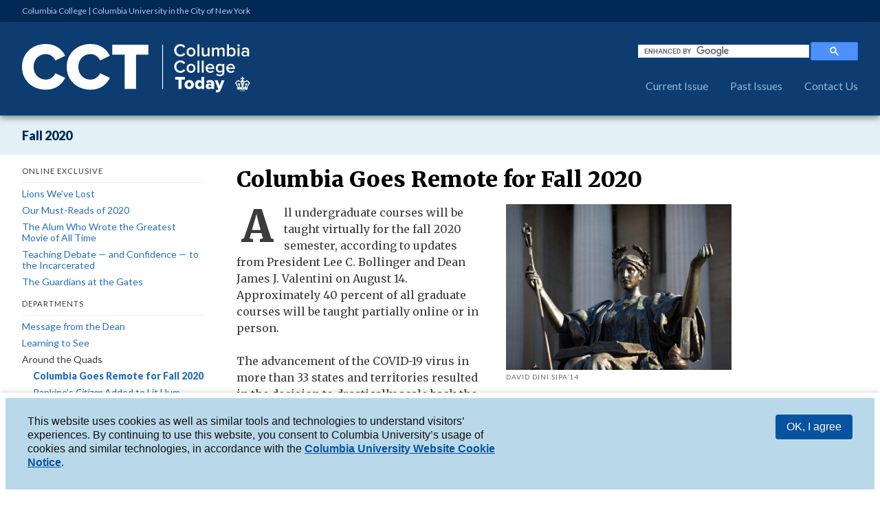

--- FILE ---
content_type: text/html; charset=utf-8
request_url: https://www.college.columbia.edu/cct/issue/fall-2020/article/columbia-goes-remote-fall-2020
body_size: 8782
content:
<!DOCTYPE html>
<html lang="en" version="XHTML+RDFa 1.0" dir="ltr"
  xmlns:og="http://ogp.me/ns#"
  xmlns:content="http://purl.org/rss/1.0/modules/content/"
  xmlns:dc="http://purl.org/dc/terms/"
  xmlns:foaf="http://xmlns.com/foaf/0.1/"
  xmlns:rdfs="http://www.w3.org/2000/01/rdf-schema#"
  xmlns:sioc="http://rdfs.org/sioc/ns#"
  xmlns:sioct="http://rdfs.org/sioc/types#"
  xmlns:skos="http://www.w3.org/2004/02/skos/core#"
  xmlns:xsd="http://www.w3.org/2001/XMLSchema#">
<head profile="http://www.w3.org/1999/xhtml/vocab">

  
    <!-- Google tag (gtag.js) -->
    <script async src="https://www.googletagmanager.com/gtag/js?id=G-T3XT0NG6B4"></script>
    <script>
      window.dataLayer = window.dataLayer || [];
      function gtag(){dataLayer.push(arguments);}
      gtag('js', new Date());

      gtag('config', 'G-T3XT0NG6B4');
    </script>

  
	<meta name="viewport" content="width=device-width, initial-scale=1">
	<!--meta property="og:image" content="/sites/default/themes/ccbase/resources/img/facebook-default.jpg"/-->
	<meta name="theme-color" content="#a8cee2">
  <meta http-equiv="Content-Type" content="text/html; charset=utf-8" />
<link rel="shortcut icon" href="https://www.college.columbia.edu/cct/sites/default/themes/cctd7/favicon.ico" type="image/vnd.microsoft.icon" />
<meta name="description" content="DAVID DINI SIPA’14 All undergraduate courses will be taught virtually for the fall 2020 semester, according to updates from President Lee C. Bollinger and Dean James J. Valentini on August 14. Approximately 40 percent of all graduate courses will be taught partially online or in person." />
<meta name="generator" content="Drupal 7 (https://www.drupal.org)" />
<link rel="image_src" href="https://www.college.columbia.edu/cct/sites/default/files/cct_web_logo.jpg" />
<link rel="canonical" href="https://www.college.columbia.edu/cct/issue/fall-2020/article/columbia-goes-remote-fall-2020" />
<link rel="shortlink" href="https://www.college.columbia.edu/cct/node/2830" />
<meta property="og:site_name" content="Columbia College Today" />
<meta property="og:type" content="article" />
<meta property="og:url" content="https://www.college.columbia.edu/cct/issue/fall-2020/article/columbia-goes-remote-fall-2020" />
<meta property="og:title" content="Columbia Goes Remote for Fall 2020" />
<meta property="og:description" content="DAVID DINI SIPA’14 All undergraduate courses will be taught virtually for the fall 2020 semester, according to updates from President Lee C. Bollinger and Dean James J. Valentini on August 14. Approximately 40 percent of all graduate courses will be taught partially online or in person." />
<meta property="og:updated_time" content="2020-09-21T19:39:19-04:00" />
<meta property="og:image" content="https://www.college.columbia.edu/cct/sites/default/files/cct_web_logo.jpg" />
<meta property="article:published_time" content="2020-09-14T15:56:13-04:00" />
<meta property="article:modified_time" content="2020-09-21T19:39:19-04:00" />
  <title>Columbia Goes Remote for Fall 2020 | Columbia College Today</title>
  <link type="text/css" rel="stylesheet" href="https://www.college.columbia.edu/cct/sites/default/files/css/css__XdJnAFGWnEGTOdPeZvBbzf0rU93y2IEDNEyYXSvPkc.css" media="all" />
<link type="text/css" rel="stylesheet" href="https://www.college.columbia.edu/cct/sites/default/files/css/css_1UhBxHjs0UCKYzgzoZSxKdaL1YyHhXEgKiEXgZfUTgg.css" media="all" />
<link type="text/css" rel="stylesheet" href="https://www.college.columbia.edu/cct/sites/default/files/css/css_XB3jyFDaaU8-wDBqozA2cFzsgQ9p2lcrvXRRyHjxwFs.css" media="all" />
<link type="text/css" rel="stylesheet" href="https://www.college.columbia.edu/cct/sites/default/files/css/css_2aEk3DKMnG3HT3jzowHrv-FC41k83PvfYp3AnBGdA0E.css" media="all" />
<link type="text/css" rel="stylesheet" href="https://www.college.columbia.edu/cct/sites/default/files/css/css_2THG1eGiBIizsWFeexsNe1iDifJ00QRS9uSd03rY9co.css" media="print" />

<!--[if lte IE 7]>
<link type="text/css" rel="stylesheet" href="https://www.college.columbia.edu/cct/sites/default/themes/cctd7/css/ie.css?t3d7l6" media="all" />
<![endif]-->

<!--[if IE 6]>
<link type="text/css" rel="stylesheet" href="https://www.college.columbia.edu/cct/sites/default/themes/cctd7/css/ie6.css?t3d7l6" media="all" />
<![endif]-->
  <script type="text/javascript" src="https://www.college.columbia.edu/cct/sites/default/files/js/js_s5koNMBdK4BqfHyHNPWCXIL2zD0jFcPyejDZsryApj0.js"></script>
<script type="text/javascript" src="https://www.college.columbia.edu/cct/sites/default/files/js/js_TVTqjz8JHRb2KK9hlzuk0YsjzD013dKyYX_OTz-2VXU.js"></script>
<script type="text/javascript" src="https://www.college.columbia.edu/cct/sites/default/files/js/js_VA8tzQL6qbWgAKxa9PKPXU0w4IW0uc9fxE9FZUBRo64.js"></script>
<script type="text/javascript">
<!--//--><![CDATA[//><!--
(function(i,s,o,g,r,a,m){i["GoogleAnalyticsObject"]=r;i[r]=i[r]||function(){(i[r].q=i[r].q||[]).push(arguments)},i[r].l=1*new Date();a=s.createElement(o),m=s.getElementsByTagName(o)[0];a.async=1;a.src=g;m.parentNode.insertBefore(a,m)})(window,document,"script","https://www.google-analytics.com/analytics.js","ga");ga("create", "UA-8514980-3", {"cookieDomain":"auto"});ga("set", "anonymizeIp", true);ga("send", "pageview");
//--><!]]>
</script>
<script type="text/javascript" src="https://www.college.columbia.edu/cct/sites/default/files/js/js_2-WAzO4txDCDHc-JK6BVLQj3DGrZxmcqPsvDcRXRSGI.js"></script>
<script type="text/javascript">
<!--//--><![CDATA[//><!--
jQuery.extend(Drupal.settings, {"basePath":"\/cct\/","pathPrefix":"","setHasJsCookie":0,"ajaxPageState":{"theme":"cctd7","theme_token":"COb4Ze3q1BazlL82Kd2jdEdgEWOCGIbTb_O8qu3d5Rc","js":{"0":1,"sites\/all\/modules\/contrib\/eu_cookie_compliance\/js\/eu_cookie_compliance.js":1,"sites\/all\/modules\/contrib\/jquery_update\/replace\/jquery\/1.10\/jquery.min.js":1,"misc\/jquery-extend-3.4.0.js":1,"misc\/jquery-html-prefilter-3.5.0-backport.js":1,"misc\/jquery.once.js":1,"misc\/drupal.js":1,"sites\/all\/modules\/contrib\/eu_cookie_compliance\/js\/jquery.cookie-1.4.1.min.js":1,"sites\/all\/modules\/custom\/ccit_accordion\/accordion.js":1,"sites\/all\/modules\/contrib\/google_analytics\/googleanalytics.js":1,"1":1,"sites\/default\/themes\/cctd7\/resources\/common\/tools\/modernizr.js":1,"sites\/default\/themes\/cctd7\/resources\/common\/tools\/webfont.js":1,"sites\/default\/themes\/cctd7\/resources\/script\/fonts.js":1,"sites\/default\/themes\/cctd7\/resources\/script\/sharing.js":1,"sites\/default\/themes\/cctd7\/resources\/script\/issue_menu.js":1,"sites\/default\/themes\/cctd7\/resources\/script\/main_menu.js":1,"sites\/default\/themes\/cctd7\/resources\/script\/masthead.js":1,"sites\/default\/themes\/cctd7\/resources\/script\/content_styles.js":1,"sites\/default\/themes\/cctd7\/resources\/script\/accessibility.js":1},"css":{"modules\/system\/system.base.css":1,"modules\/system\/system.menus.css":1,"modules\/system\/system.messages.css":1,"modules\/system\/system.theme.css":1,"sites\/all\/modules\/custom\/ccit_accordion\/ccit_accordion.css":1,"sites\/all\/modules\/custom\/ccit_gdpr_cookies\/ccit_gdpr_cookies_style.css":1,"sites\/all\/modules\/custom\/ccit_node_access\/ccit_node_access.css":1,"modules\/field\/theme\/field.css":1,"modules\/node\/node.css":1,"modules\/user\/user.css":1,"sites\/all\/modules\/contrib\/video_filter\/video_filter.css":1,"sites\/all\/modules\/contrib\/views\/css\/views.css":1,"sites\/all\/modules\/contrib\/media\/modules\/media_wysiwyg\/css\/media_wysiwyg.base.css":1,"sites\/all\/modules\/contrib\/ctools\/css\/ctools.css":1,"sites\/all\/modules\/contrib\/eu_cookie_compliance\/css\/eu_cookie_compliance.bare.css":1,"themes\/bartik\/css\/layout.css":1,"themes\/bartik\/css\/style.css":1,"themes\/bartik\/css\/colors.css":1,"sites\/default\/themes\/cctd7\/resources\/style\/layout.css":1,"sites\/default\/themes\/cctd7\/resources\/style\/cct.css":1,"themes\/bartik\/css\/print.css":1,"sites\/default\/themes\/cctd7\/css\/ie.css":1,"sites\/default\/themes\/cctd7\/css\/ie6.css":1}},"eu_cookie_compliance":{"cookie_policy_version":"1.0.0","popup_enabled":1,"popup_agreed_enabled":0,"popup_hide_agreed":0,"popup_clicking_confirmation":0,"popup_scrolling_confirmation":0,"popup_html_info":"\u003Cdiv class=\u0022eu-cookie-compliance-banner eu-cookie-compliance-banner-info eu-cookie-compliance-banner--default\u0022\u003E\n  \u003Cdiv class=\u0022popup-content info\u0022\u003E\n    \u003Cdiv id=\u0022popup-text\u0022\u003E\n      \u003Cp\u003EThis website uses cookies as well as similar tools and technologies to understand visitors\u2019 experiences. By continuing to use this website, you consent to Columbia University\u2019s usage of cookies and similar technologies, in accordance with the \u003Cstrong\u003E\u003Ca href=\u0022https:\/\/cuit.columbia.edu\/content\/columbia-university-website-cookie-notice\u0022\u003EColumbia University Website Cookie Notice\u003C\/a\u003E\u003C\/strong\u003E.\u003C\/p\u003E          \u003C\/div\u003E\n    \n    \u003Cdiv id=\u0022popup-buttons\u0022 class=\u0022\u0022\u003E\n      \u003Cbutton type=\u0022button\u0022 class=\u0022agree-button eu-cookie-compliance-default-button\u0022\u003EOK, I agree\u003C\/button\u003E\n          \u003C\/div\u003E\n  \u003C\/div\u003E\n\u003C\/div\u003E","use_mobile_message":false,"mobile_popup_html_info":"\u003Cdiv class=\u0022eu-cookie-compliance-banner eu-cookie-compliance-banner-info eu-cookie-compliance-banner--default\u0022\u003E\n  \u003Cdiv class=\u0022popup-content info\u0022\u003E\n    \u003Cdiv id=\u0022popup-text\u0022\u003E\n                \u003C\/div\u003E\n    \n    \u003Cdiv id=\u0022popup-buttons\u0022 class=\u0022\u0022\u003E\n      \u003Cbutton type=\u0022button\u0022 class=\u0022agree-button eu-cookie-compliance-default-button\u0022\u003EOK, I agree\u003C\/button\u003E\n          \u003C\/div\u003E\n  \u003C\/div\u003E\n\u003C\/div\u003E\n","mobile_breakpoint":"768","popup_html_agreed":"\u003Cdiv\u003E\n  \u003Cdiv class=\u0022popup-content agreed\u0022\u003E\n    \u003Cdiv id=\u0022popup-text\u0022\u003E\n      \u003Ch2\u003EThank you\u003C\/h2\u003E\u003Cp\u003EYou can always consult our privacy policy to understand how we use and safeguard your personal information.\u003C\/p\u003E    \u003C\/div\u003E\n    \u003Cdiv id=\u0022popup-buttons\u0022\u003E\n      \u003Cbutton type=\u0022button\u0022 class=\u0022hide-popup-button eu-cookie-compliance-hide-button\u0022\u003EHide\u003C\/button\u003E\n          \u003C\/div\u003E\n  \u003C\/div\u003E\n\u003C\/div\u003E","popup_use_bare_css":1,"popup_height":"auto","popup_width":0,"popup_delay":1000,"popup_link":"https:\/\/www.college.columbia.edu\/privacy\/","popup_link_new_window":1,"popup_position":null,"fixed_top_position":1,"popup_language":"en","store_consent":false,"better_support_for_screen_readers":1,"reload_page":0,"domain":"","domain_all_sites":null,"popup_eu_only_js":0,"cookie_lifetime":"365","cookie_session":false,"disagree_do_not_show_popup":0,"method":"default","allowed_cookies":"","withdraw_markup":"\u003Cbutton type=\u0022button\u0022 class=\u0022eu-cookie-withdraw-tab\u0022\u003EPrivacy settings\u003C\/button\u003E\n\u003Cdiv class=\u0022eu-cookie-withdraw-banner\u0022\u003E\n  \u003Cdiv class=\u0022popup-content info\u0022\u003E\n    \u003Cdiv id=\u0022popup-text\u0022\u003E\n      \u003Ch2\u003EWe use cookies on this site to enhance your user experience\u003C\/h2\u003E\u003Cp\u003EYou have given your consent for us to set cookies.\u003C\/p\u003E    \u003C\/div\u003E\n    \u003Cdiv id=\u0022popup-buttons\u0022\u003E\n      \u003Cbutton type=\u0022button\u0022 class=\u0022eu-cookie-withdraw-button\u0022\u003EWithdraw consent\u003C\/button\u003E\n    \u003C\/div\u003E\n  \u003C\/div\u003E\n\u003C\/div\u003E\n","withdraw_enabled":false,"withdraw_button_on_info_popup":false,"cookie_categories":[],"cookie_categories_details":[],"enable_save_preferences_button":true,"cookie_name":"","cookie_value_disagreed":"0","cookie_value_agreed_show_thank_you":"1","cookie_value_agreed":"2","containing_element":"body","automatic_cookies_removal":true},"googleanalytics":{"trackOutbound":1,"trackMailto":1,"trackDownload":1,"trackDownloadExtensions":"7z|aac|arc|arj|asf|asx|avi|bin|csv|doc(x|m)?|dot(x|m)?|exe|flv|gif|gz|gzip|hqx|jar|jpe?g|js|mp(2|3|4|e?g)|mov(ie)?|msi|msp|pdf|phps|png|ppt(x|m)?|pot(x|m)?|pps(x|m)?|ppam|sld(x|m)?|thmx|qtm?|ra(m|r)?|sea|sit|tar|tgz|torrent|txt|wav|wma|wmv|wpd|xls(x|m|b)?|xlt(x|m)|xlam|xml|z|zip"}});
//--><!]]>
</script>
	<script
	  data-ally-loader
	  data-ally-platform-name="web"
	  data-ally-client-id="10112"
	  data-ally-af-style="none"
	  src="https://prod.ally.ac/integration/api/ally.ui.js">
	</script>
</head>
<body class="html not-front not-logged-in one-sidebar sidebar-first page-node page-node- page-node-2830 node-type-article featured footer-columns article-category-4 article-subcategory-20" >
  <main>
        <div id="page-wrapper"><div id="page">

  <div id="cu-header" class="without-secondary-menu"><div class="section clearfix">

      <div class="region region-top">
    <div id="block-block-4" class="block block-block">

    
  <div class="content">
    <p><a  href="/" >Columbia College</a>   |   <a href="http://www.columbia.edu">Columbia University in the City of New York</a></p>  </div>
</div>
  </div>

    
  </div></div> <!-- /.section, /#cu-header -->

  <div id="header" class=" "><div class="section clearfix">

          <div id="name-and-slogan">

                              <div id="site-name">
              <strong>
                <a href="/cct/" title="Home" rel="home"><span>Columbia College Today</span></a>
              </strong>
            </div>
                  
        
      </div> <!-- /#name-and-slogan -->
    
    
          <div id="main-menu" class="navigation">
        <h2 class="element-invisible">Main menu</h2><ul id="main-menu-links" class="links clearfix"><li class="menu-219 first"><a href="/cct/" title="">Current Issue</a></li>
<li class="menu-486"><a href="/cct/issues" title="">Past Issues</a></li>
<li class="menu-907 last"><a href="/cct/content/contact-us">Contact Us</a></li>
</ul>
		    <div class="sitesearch">

					<script>
					  (function() {
					    var cx = '001776923620176730290:bd6ytyqqpn0';
					    var gcse = document.createElement('script');
					    gcse.type = 'text/javascript';
					    gcse.async = true;
					    gcse.src = 'https://cse.google.com/cse.js?cx=' + cx;
					    var s = document.getElementsByTagName('script')[0];
					    s.parentNode.insertBefore(gcse, s);
					  })();
					</script>
					<gcse:search></gcse:search>

		    </div>
      </div> <!-- /#main-menu -->
    
  </div></div> <!-- /.section, /#header -->

  
  
      <div id="featured"><div class="section clearfix">
        <div class="region region-featured">
    <div id="block-views-articles-block-2" class="block block-views">

    
  <div class="content">
    <div class="view view-articles view-id-articles view-display-id-block_2 view-dom-id-9e03212dcd623bd202ee9ed381903733">
        
  
  
      <div class="view-content">
      <div class="view-grouping"><div class="view-grouping-header"></div><div class="view-grouping-content">

  <div class="views-row views-row-1 views-row-odd views-row-first views-row-last">
      
  <div class="views-field views-field-field-issue">        <div class="field-content"><a href="/cct/issue/fall-2020">Fall 2020</a></div>  </div>  </div>

</div></div>    </div>
  
  
  
  
  
  
</div>  </div>
</div>
  </div>
    </div></div> <!-- /.section, /#featured -->
  
  <div id="main-wrapper" class="clearfix"><div id="main" class="clearfix">

    <div id="content" class="column has-sidebar-first"><div class="section">

      <a id="main-content"></a>

			
                    <div class="region region-content">
    <div id="block-blockify-blockify-page-title" class="block block-blockify">

    
  <div class="content">
    <h1 class="title" id="page-title">Columbia Goes Remote for Fall 2020</h1>  </div>
</div>
<div id="block-block-6" class="block block-block">

    
  <div class="content">
    <script type="text/javascript" src="//s7.addthis.com/js/300/addthis_widget.js#pubid=ra-50ec80aa7d0bf51d"></script><div class="addthis_sharing_toolbox"> </div>  </div>
</div>
<div id="block-views-bb5d6902e0ec167c270e215f10cc1bfa" class="block block-views">

    
  <div class="content">
    <div class="view view-online-article-summary-block view-id-online_article_summary_block view-display-id-block view-dom-id-9b76a7dbf80633a504c94c3e52fb80fe">
        
  
  
      <div class="view-content">
        <div class="views-row views-row-1 views-row-odd views-row-first views-row-last">
      </div>
    </div>
  
  
  
  
  
  
</div>  </div>
</div>
<div id="block-system-main" class="block block-system">

    
  <div class="content">
    <div id="node-2830" class="node node-article node-full clearfix" about="/cct/issue/fall-2020/article/columbia-goes-remote-fall-2020" typeof="sioc:Item foaf:Document">

      <span property="dc:title" content="Columbia Goes Remote for Fall 2020" class="rdf-meta element-hidden"></span>
  
  <div class="content clearfix">
    <div class="field field-name-body field-type-text-with-summary field-label-hidden">
    <div class="field-items">
          <div class="field-item even" property="content:encoded"><div><div><div><div><div class="media media-element-container media-image_half_page media-wysiwyg-align-right"><img height="287" width="390" class="media-element file-image-half-page" data-delta="1" typeof="Image" src="https://www.college.columbia.edu/cct/sites/default/files/styles/50_width/public/Archive_11/%2ACCT_Fall_2020_vFINAL1_export3_Page_08_Image_0001.jpg?itok=M0d9Pk7u" alt="" /><div class="field field-name-field-file-image-credit field-type-text-long field-label-hidden">
		<p><span>DAVID DINI SIPA’14 </span></p>	</div>
	</div><span class="dropcap">A</span>ll undergraduate courses will be taught virtually for the fall 2020 semester, according to updates from President Lee C. Bollinger and Dean James J. Valentini on August 14. Approximately 40 percent of all graduate courses will be taught partially online or in person.
<p><br />The advancement of the COVID-19 virus in more than 33 states and territories resulted in the decision to drastically scale back the number of students living on campus; residential-style accommodations are now limited to only Columbia College and SEAS undergraduates who must be present on campus due to personal or academic circumstances.</p>
<p>New York State protocols would require all students from high- risk states and communities to quarantine for 14 days once they arrive on campus. “While I am supportive of the measures New York State has imposed,” Bollinger wrote, “and while I have no doubt that we could ensure a safe quarantine period from a public health standpoint, two weeks is a long time to endure isolation, especially for students who will be leaving home for the first time.”</p></div>
<div><p>Valentini underscored the point in his message: “The isolation of the 14-day quarantine and severe restrictions on campus life create conditions that we feel would be difficult for most students to thrive in.”</p>
<p>While Bollinger said he is optimistic, he acknowledged that the Columbia community will be living with uncertainty for some time. “We should think of the fall term as part of a phased return. We need to establish a sense of confidence among us, turn to our experts in public health for guidance, calibrate our sense of risk based on best evidence, think in terms of the common good, and talk — again and again. ... As many of our rhythms of intellectual life are disrupted, we must make sure we are experimenting and learning from the vast array of teaching opportunities we will be exploring.”</p>
<p>Undergraduate housing options for the spring term will continue to be evaluated.</p></div></div></div></div></div>
      </div>
</div>
  </div>

  
  
</div>
  </div>
</div>
  </div>
      
    </div></div> <!-- /.section, /#content -->

    
          <div id="sidebar-first" class="column sidebar"><div class="section">
          <div class="region region-sidebar-first">
    <div id="block-views-articles-block-1" class="block block-views">

    <h2>Issue Contents</h2>
  
  <div class="content">
    <div class="view view-articles view-id-articles view-display-id-block_1 view-dom-id-df951ca9cd743b24bcb7109e938597c6">
        
  
  
      <div class="view-content">
      <div class="view-grouping"><div class="view-grouping-header">Online Exclusive</div><div class="view-grouping-content">

  <div class="views-row views-row-1 views-row-odd views-row-first">
      
  <div class="views-field views-field-field-title-short">        <div class="field-content"><a href="/cct/issue/fall-2020/article/lions-weve-lost">Lions We’ve Lost</a></div>  </div>  </div>
  <div class="views-row views-row-2 views-row-even">
      
  <div class="views-field views-field-field-title-short">        <div class="field-content"><a href="/cct/issue/fall-2020/article/our-must-reads-2020">Our Must-Reads of 2020</a></div>  </div>  </div>
  <div class="views-row views-row-3 views-row-odd">
      
  <div class="views-field views-field-field-title-short">        <div class="field-content"><a href="/cct/issue/fall-2020/article/alum-who-wrote-greatest-movie-all-time">The Alum Who Wrote the Greatest Movie of All Time</a></div>  </div>  </div>
  <div class="views-row views-row-4 views-row-even">
      
  <div class="views-field views-field-field-title-short">        <div class="field-content"><a href="/cct/issue/fall-2020/article/teaching-debate-and-confidence-incarcerated">Teaching Debate — and Confidence — to the Incarcerated</a></div>  </div>  </div>
  <div class="views-row views-row-5 views-row-odd views-row-last">
      
  <div class="views-field views-field-field-title-short">        <div class="field-content"><a href="/cct/issue/fall-2020/article/guardians-gates">The Guardians at the Gates</a></div>  </div>  </div>

</div></div><div class="view-grouping"><div class="view-grouping-header">Departments</div><div class="view-grouping-content">

  <div class="views-row views-row-1 views-row-odd views-row-first views-row-last">
      
  <div class="views-field views-field-field-title-short">        <div class="field-content"><a href="/cct/issue/fall-2020/article/path-lives-significance">Message from the Dean</a></div>  </div>  </div>



  <div class="views-row views-row-1 views-row-odd views-row-first views-row-last">
      
  <div class="views-field views-field-field-title-short">        <div class="field-content"><a href="/cct/issue/fall-2020/article/learning-see">Learning to See</a></div>  </div>  </div>


	<div class="rows-grouping">
  	<div class="rows-heading">Around the Quads</div>

  <div class="views-row views-row-1 views-row-odd views-row-first">
      
  <div class="views-field views-field-field-title-short">        <div class="field-content"><a href="/cct/issue/fall-2020/article/columbia-goes-remote-fall-2020">Columbia Goes Remote for Fall 2020</a></div>  </div>  </div>
  <div class="views-row views-row-2 views-row-even">
      
  <div class="views-field views-field-field-title-short">        <div class="field-content"><a href="/cct/issue/fall-2020/article/rankine%E2%80%99s-citizen-added-lit-hum">Rankine’s <i>Citizen</i> Added to Lit Hum</a></div>  </div>  </div>
  <div class="views-row views-row-3 views-row-odd">
      
  <div class="views-field views-field-field-title-short">        <div class="field-content"><a href="/cct/issue/fall-2020/article/landmark-gift-columbia-chemistry">Landmark Gift for Columbia Chemistry</a></div>  </div>  </div>
  <div class="views-row views-row-4 views-row-even">
      
  <div class="views-field views-field-field-title-short">        <div class="field-content"><a href="/cct/issue/fall-2020/article/ruben-gonzalez">Faculty Lounge</a></div>  </div>  </div>
  <div class="views-row views-row-5 views-row-odd">
      
  <div class="views-field views-field-field-title-short">        <div class="field-content"><a href="/cct/issue/fall-2020/article/abstract-sculptor-who-melded-east-and-west">Hall of Fame</a></div>  </div>  </div>
  <div class="views-row views-row-6 views-row-even views-row-last">
      
  <div class="views-field views-field-field-title-short">        <div class="field-content"><a href="/cct/issue/fall-2020/article/living-learning-center-brings-students-together">From the Archives</a></div>  </div>  </div>

	</div>


  <div class="views-row views-row-1 views-row-odd views-row-first views-row-last">
      
  <div class="views-field views-field-field-title-short">        <div class="field-content"><a href="/cct/issue/fall-2020/article/10-great-moments-lions-football">Roar, Lion, Roar</a></div>  </div>  </div>



  <div class="views-row views-row-1 views-row-odd views-row-first views-row-last">
      
  <div class="views-field views-field-field-title-short">        <div class="field-content"><a href="/cct/issue/fall-2020/article/riding-high">Columbia Forum</a></div>  </div>  </div>

</div></div><div class="view-grouping"><div class="view-grouping-header">Cover Story</div><div class="view-grouping-content">

  <div class="views-row views-row-1 views-row-odd views-row-first views-row-last">
      
  <div class="views-field views-field-field-title-short">        <div class="field-content"><a href="/cct/issue/fall-2020/article/your-core-stories">Your Core Stories</a></div>  </div>  </div>

</div></div><div class="view-grouping"><div class="view-grouping-header">Features</div><div class="view-grouping-content">

  <div class="views-row views-row-1 views-row-odd views-row-first">
      
  <div class="views-field views-field-field-title-short">        <div class="field-content"><a href="/cct/issue/fall-2020/article/legacy-injustice">The Legacy of Injustice</a></div>  </div>  </div>
  <div class="views-row views-row-2 views-row-even views-row-last">
      
  <div class="views-field views-field-field-title-short">        <div class="field-content"><a href="/cct/issue/fall-2020/article/radio-days">Radio Days</a></div>  </div>  </div>

</div></div><div class="view-grouping"><div class="view-grouping-header">Alumni News</div><div class="view-grouping-content">

  <div class="views-row views-row-1 views-row-odd views-row-first views-row-last">
      
  <div class="views-field views-field-field-title-short">        <div class="field-content"><a href="/cct/issue/fall-2020/article/postcard-past">A Postcard from the Past</a></div>  </div>  </div>



  <div class="views-row views-row-1 views-row-odd views-row-first views-row-last">
      
  <div class="views-field views-field-field-title-short">        <div class="field-content"><a href="/cct/issue/fall-2020/article/creating-community-light-dark-times">Message from the CCAA President</a></div>  </div>  </div>


	<div class="rows-grouping">
  	<div class="rows-heading">Lions</div>

  <div class="views-row views-row-1 views-row-odd views-row-first">
      
  <div class="views-field views-field-field-title-short">        <div class="field-content"><a href="/cct/issue/fall-2020/article/keeping-new-yorkers-safe-crisis">Keeping New Yorkers Safe in a Crisis</a></div>  </div>  </div>
  <div class="views-row views-row-2 views-row-even">
      
  <div class="views-field views-field-field-title-short">        <div class="field-content"><a href="/cct/issue/fall-2020/article/anthony-%E2%80%9Cace%E2%80%9D-patterson-%E2%80%9911-makes-music-his-own-terms">Anthony “Ace” Patterson ’11 Makes Music on His Own Terms</a></div>  </div>  </div>
  <div class="views-row views-row-3 views-row-odd views-row-last">
      
  <div class="views-field views-field-field-title-short">        <div class="field-content"><a href="/cct/issue/fall-2020/article/ceo-gives-evil-good-name">This CEO Gives “Evil” a Good Name</a></div>  </div>  </div>

	</div>

	<div class="rows-grouping">
  	<div class="rows-heading">Bookshelf</div>

  <div class="views-row views-row-1 views-row-odd views-row-first">
      
  <div class="views-field views-field-field-title-short">        <div class="field-content"><a href="/cct/issue/fall-2020/article/renovated-%E2%80%9Cbrownstone-bible%E2%80%9D">A Renovated “Brownstone Bible”</a></div>  </div>  </div>
  <div class="views-row views-row-2 views-row-even views-row-last">
      
  <div class="views-field views-field-field-title-short">        <div class="field-content"><a href="/cct/issue/fall-2020/article/bookshelf">Bookshelf</a></div>  </div>  </div>

	</div>


  <div class="views-row views-row-1 views-row-odd views-row-first views-row-last">
      
  <div class="views-field views-field-field-title-short">        <div class="field-content"><a href="/cct/issue/fall-2020/article/class-notes">Class Notes</a></div>  </div>  </div>



  <div class="views-row views-row-1 views-row-odd views-row-first views-row-last">
      
  <div class="views-field views-field-field-title-short">        <div class="field-content"><a href="/cct/issue/fall-2020/article/just-married">Just Married!</a></div>  </div>  </div>


	<div class="rows-grouping">
  	<div class="rows-heading">Obituaries</div>

  <div class="views-row views-row-1 views-row-odd views-row-first">
      
  <div class="views-field views-field-field-title-short">        <div class="field-content"><a href="/cct/issue/fall-2020/article/obituaries">Obituaries</a></div>  </div>  </div>
  <div class="views-row views-row-2 views-row-even">
      
  <div class="views-field views-field-field-title-short">        <div class="field-content"><a href="/cct/issue/fall-2020/article/william-f-haddad-%E2%80%9954-jrn%E2%80%9954-journalist-politician-crusader">William F. Haddad ’54, JRN’54, Journalist, Politician, Crusader</a></div>  </div>  </div>
  <div class="views-row views-row-3 views-row-odd views-row-last">
      
  <div class="views-field views-field-field-title-short">        <div class="field-content"><a href="/cct/issue/fall-2020/article/robert-l-gnaizda-%E2%80%9957-civil-rights-and-public-interest-attorney">Robert L. Gnaizda ’57, Civil Rights and Public Interest Attorney</a></div>  </div>  </div>

	</div>


  <div class="views-row views-row-1 views-row-odd views-row-first views-row-last">
      
  <div class="views-field views-field-field-title-short">        <div class="field-content"><a href="/cct/issue/fall-2020/article/cartoon-caption-contest-continues">Caption This!</a></div>  </div>  </div>

</div></div><div class="view-grouping"><div class="view-grouping-header">Online Extras</div><div class="view-grouping-content">

  <div class="views-row views-row-1 views-row-odd views-row-first">
      
  <div class="views-field views-field-field-title-short">        <div class="field-content"><a href="/cct/issue/fall-2020/article/thank-you-our-fy20-cct-donors">Thank you to our FY20 <i>CCT</i> donors</a></div>  </div>  </div>
  <div class="views-row views-row-2 views-row-even">
      
  <div class="views-field views-field-field-title-short">        <div class="field-content"><a href="/cct/issue/fall-2020/article/new-music-video-anthony-%E2%80%9Cace%E2%80%9D-patterson-%E2%80%9911">New Music Video from Anthony “Ace” Patterson ’11</a></div>  </div>  </div>
  <div class="views-row views-row-3 views-row-odd views-row-last">
      
  <div class="views-field views-field-field-title-short">        <div class="field-content"><a href="/cct/issue/fall-2020/article/photo-excerpt-bricks-brownstone">Photo Excerpt from <i>Bricks &amp; Brownstone</i></a></div>  </div>  </div>

</div></div>    </div>
  
  
  
  
  
  
</div>  </div>
</div>
  </div>
      </div></div> <!-- /.section, /#sidebar-first -->
    
  </div></div> <!-- /#main, /#main-wrapper -->

  
  <div id="footer-wrapper"><div class="section">

          <div id="footer-columns" class="clearfix">
          <div class="region region-footer-firstcolumn">
    <div id="block-block-1" class="block block-block">

    
  <div class="content">
    <h2><a href="/cct"><img alt="Columbia College Today" src="/cct/sites/default/themes/cctd7/resources/img/cct-logo-footer.png" /></a></h2>
<p>Published three times a year by Columbia College for alumni, students, faculty, parents and friends.</p>
<p>Columbia Alumni Center<br />622 W. 113th St., MC 4530, 6th Fl.<br />New York, NY 10025<br />212-851-7852<br /><a href="mailto:cct@columbia.edu">cct@columbia.edu</a></p>  </div>
</div>
  </div>
          <div class="region region-footer-secondcolumn">
    <div id="block-block-3" class="block block-block">

    
  <div class="content">
    <ul class="menu"><li><a class="facebookicon" href="http://www.facebook.com/alumnicc">CCAA on Facebook</a></li><li><a class="linkedinicon" href="https://www.linkedin.com/edu/school?id=22467&amp;trk=prof-following-school-logo">CCAA on LinkedIn</a></li><li><a class="twitter-x" href="http://twitter.com/columbia_ccaa">CCAA on Twitter</a></li><li><a class="youtubeicon" href="https://www.youtube.com/channel/UCsV3WzDMxLxpm81wkQZsKcQ">CCAA YouTube Channel</a></li><li><a class="instagramicon" href="https://www.instagram.com/alumniofcolumbiacollege/">CCAA on Instagram</a></li></ul>  </div>
</div>
<div id="block-block-10" class="block block-block">

    
  <div class="content">
    <ul><li><a href="/cct/manage_your_subscription">Manage Your Subscription</a></li><li><a href="https://cct.givenow.columbia.edu">Support <em>CCT</em></a></li></ul>  </div>
</div>
  </div>
                  <div class="region region-footer-fourthcolumn">
    <div id="block-block-2" class="block block-block">

    
  <div class="content">
    <h2><a href="/alumni"><img alt="Columbia College Alumni Association" border="0" src="/cct/sites/default/themes/cctd7/resources/img/ccaad.png" /></a></h2>
<p>Columbia Alumni Center<br />622 W. 113th St., MC 4530, 4th Fl.<br />New York, NY 10025<br />212-851-7488<br /><a href="mailto:ccalumni@columbia.edu">ccalumni@columbia.edu</a></p>  </div>
</div>
  </div>
      </div> <!-- /#footer-columns -->
    
    
  </div></div> <!-- /.section, /#footer-wrapper -->

  <div id="cu-footer">
	  <div class="section">
		  <div class="content copyright"><a href="https://www.columbia.edu/content/copyright">&copy; 2026 Columbia University</a></div>
    	  <div class="region region-end">
    <div id="block-block-7" class="block block-block">

    
  <div class="content">
    <div><span class="dv">|</span> <a  href="/terms" >Terms of Use</a> <span class="dv">|</span> <a href="https://accessibility.columbia.edu/">Accessibility</a> <span class="dv">|</span> <a  href="/non-discrimination" >Notice of Non-Discrimination</a> <span class="dv">|</span> <a href="https://www.columbia.edu">University Home Page</a></div>  </div>
</div>
  </div>
  	</div>
  </div> <!-- /.section, /#cu-footer -->

</div></div> <!-- /#page, /#page-wrapper -->
    <script type="text/javascript">
<!--//--><![CDATA[//><!--
window.eu_cookie_compliance_cookie_name = "";
//--><!]]>
</script>
<script type="text/javascript" src="https://www.college.columbia.edu/cct/sites/default/files/js/js_Fl8DctnznJ4fSz4gYMnWAQWJujwJNw-_pMz9aiO_aNA.js"></script>
  </main>
  </body>
</html>


--- FILE ---
content_type: text/css
request_url: https://www.college.columbia.edu/cct/sites/default/files/css/css_1UhBxHjs0UCKYzgzoZSxKdaL1YyHhXEgKiEXgZfUTgg.css
body_size: 2180
content:
@font-face{font-family:'Font Awesome 5 Free';font-style:normal;font-weight:900;src:url(/cct/sites/all/modules/custom/ccit_accordion/webfonts/fa-solid-900.eot);src:url(/cct/sites/all/modules/custom/ccit_accordion/webfonts/fa-solid-900.eot?#iefix) format('embedded-opentype'),url(/cct/sites/all/modules/custom/ccit_accordion/webfonts/fa-solid-900.woff2) format('woff2'),url(/cct/sites/all/modules/custom/ccit_accordion/webfonts/fa-solid-900.woff) format('woff'),url(/cct/sites/all/modules/custom/ccit_accordion/webfonts/fa-solid-900.ttf) format('truetype'),url(/cct/sites/all/modules/custom/ccit_accordion/webfonts/fa-solid-900.svg#fontawesome) format('svg');}.collapsible-open-cc,.collapsible-closed-cc{background-color:transparent;border-bottom-color:transparent;cursor:pointer;position:relative;padding:1rem;transition:border-color 0.5s;}.collapsible-open-cc > *,.collapsible-closed-cc > *{height:200em;}.collapsible-open-cc:hover,.collapsible-closed-cc:hover{color:#002b7f !important;}.collapsible-open-cc:after,.collapsible-closed-cc:after{margin-right:0.75em;font-family:'Font Awesome 5 Free';content:"❯" !important;right:0;position:absolute;transition:transform 0.5s;color:#002b7f;}.collapsible-open-cc:after{transform:rotate(90deg);}span.size-2.collapsible-open-cc,span.size-3.collapsible-open-cc,span.size-4.collapsible-open-cc,span.size-5.collapsible-open-cc,span.size-6.collapsible-open-cc,span.size-2.collapsible-closed-cc,span.size-3.collapsible-closed-cc,span.size-4.collapsible-closed-cc,span.size-5.collapsible-closed-cc,span.size-6.collapsible-closed-cc{margin-bottom:0 !important;padding:1rem !important;border-bottom:solid thin;}.collapsible-cc{margin-bottom:1rem;}.collapsible-cc p{margin-left:1rem;margin-right:1rem;}.collapsible-cc .open p{margin-bottom:1rem;}.collapsible-closed-cc{border-color:rgba(0,0,0,.0) !important;}.collapsible-open-cc{border-color:rgba(0,0,0,1) !important;}.collapsible-content-cc{max-height:0;overflow:hidden;transition:max-height 0.5s,padding-top 0.5s;}.collapsible-content-cc.open,.collapsible-content-cc.transition-open-cc{padding-top:1em;}div.collapsible-cc{box-shadow:#e3e3e3 0px 1px 4px;min-height:0.3rem;margin:1rem;}.maintext .collapsible-cc p.collapsible-closed-cc,.maintext .collapsible-cc p.collapsible-open-cc{margin-bottom:0rem !important;}.collapsible-content-cc{padding-left:1em;padding-right:1em;}legend.collapsible-open-cc,legend.collapsible-closed-cc{height:0rem !important;padding:0rem !important;-webkit-transition:none !important;transition:none !important;}.cke_editable .collapsible-cc{border-style:dotted;border-color:blue;padding:1em;}.cke_editable .collapsible-cc > *:first-child{border-bottom:dotted 0.2rem;border-color:gray;padding:1rem;}.cke_editable .collapsible-cc::before{content :'\00A0\00A0v\00A0\00A0';font-family:'Gill Sans','Gill Sans MT',Calibri,'Trebuchet MS',sans-serif;font-weight:bold;font-size:1em;padding:0.3rem;float:right;border:solid 0.2rem;border-radius:50%;}.cke_editable .collapsible-cc-content p{min-height:10px;}
#sliding-popup{background-color:#b9d9eb;border:8px white solid;box-shadow:0 0 8px rgba(0,0,0,0.2);color:#111;font-family:Arial,Helvetica,sans-serif;font-size:16px;line-height:20px;padding:1rem;width:100%;}#sliding-popup > div{margin-left:auto;margin-right:auto;max-width:1360px !important;padding-left:16px;padding-right:16px;}#sliding-popup .popup-content{max-width:none !important;width:100%;}#sliding-popup p{margin:8px 0;}#sliding-popup p a,#sliding-popup p a:link,#sliding-popup p a:visited{border:none;color:#2375c9;text-decoration:underline;}#sliding-popup p a:hover,#sliding-popup p a:active{border:none;color:#002855;text-decoration:underline;}#sliding-popup button{background-color:#418fde;border:none;border-radius:4px;color:white;cursor:pointer;display:inline-block;font-family:Arial,Helvetica,sans-serif;font-size:16px;line-height:20px;margin:8px 0;padding:8px 16px;text-decoration:none;text-shadow:0 1px 1px rgba(0,0,0,0.2);transition:background-color .25s,box-shadow .25s;vertical-align:middle}#sliding-popup button:hover{background-color:#002855;background-image:linear-gradient(to bottom,rgba(0,0,0,0) 0%,rgba(0,0,0,0.1) 100%);filter:progid:dximagetransform.microsoft.gradient(startColorstr="#00000000",endColorstr="#1a000000",GradientType=0)}#sliding-popup button:active{background-color:#002855;box-shadow:0 0 0 1px rgba(0,0,0,0.15) inset,0 0 6px rgba(0,0,0,0.2) inset}#sliding-popup button:focus{outline:none}
#edit-affiliations .form-item{display:none;}#edit-affiliations .form-item-CC{display:contents;}#edit-help p,.form-item-user-list .description{margin-top:15px;font-size:14px;}
.field .field-label{font-weight:bold;}.field-label-inline .field-label,.field-label-inline .field-items{float:left;}form .field-multiple-table{margin:0;}form .field-multiple-table th.field-label{padding-left:0;}form .field-multiple-table td.field-multiple-drag{width:30px;padding-right:0;}form .field-multiple-table td.field-multiple-drag a.tabledrag-handle{padding-right:.5em;}form .field-add-more-submit{margin:.5em 0 0;}
.node-unpublished{background-color:#fff4f4;}.preview .node{background-color:#ffffea;}td.revision-current{background:#ffc;}
#permissions td.module{font-weight:bold;}#permissions td.permission{padding-left:1.5em;}#permissions tr.odd .form-item,#permissions tr.even .form-item{white-space:normal;}#user-admin-settings fieldset .fieldset-description{font-size:0.85em;padding-bottom:.5em;}#user-admin-roles td.edit-name{clear:both;}#user-admin-roles .form-item-name{float:left;margin-right:1em;}.password-strength{width:17em;float:right;margin-top:1.4em;}.password-strength-title{display:inline;}.password-strength-text{float:right;font-weight:bold;}.password-indicator{background-color:#C4C4C4;height:0.3em;width:100%;}.password-indicator div{height:100%;width:0%;background-color:#47C965;}input.password-confirm,input.password-field{width:16em;margin-bottom:0.4em;}div.password-confirm{float:right;margin-top:1.5em;visibility:hidden;width:17em;}div.form-item div.password-suggestions{padding:0.2em 0.5em;margin:0.7em 0;width:38.5em;border:1px solid #B4B4B4;}div.password-suggestions ul{margin-bottom:0;}.confirm-parent,.password-parent{clear:left;margin:0;width:36.3em;}.profile{clear:both;margin:1em 0;}.profile .user-picture{float:right;margin:0 1em 1em 0;}.profile h3{border-bottom:1px solid #ccc;}.profile dl{margin:0 0 1.5em 0;}.profile dt{margin:0 0 0.2em 0;font-weight:bold;}.profile dd{margin:0 0 1em 0;}
.video-left{float:left;}.video-right{float:right;}.video-center{display:block;margin:0 auto;}
.views-exposed-form .views-exposed-widget{float:left;padding:.5em 1em 0 0;}.views-exposed-form .views-exposed-widget .form-submit{margin-top:1.6em;}.views-exposed-form .form-item,.views-exposed-form .form-submit{margin-top:0;margin-bottom:0;}.views-exposed-form label{font-weight:bold;}.views-exposed-widgets{margin-bottom:.5em;}.views-align-left{text-align:left;}.views-align-right{text-align:right;}.views-align-center{text-align:center;}.views-view-grid tbody{border-top:none;}.view .progress-disabled{float:none;}
.media-wysiwyg-align-left,.media-float-left{float:left;margin-right:20px;}.media-wysiwyg-align-right,.media-float-right{float:right;margin-left:20px;}.media-wysiwyg-align-center{text-align:-moz-center;text-align:-webkit-center;text-align:center;}
